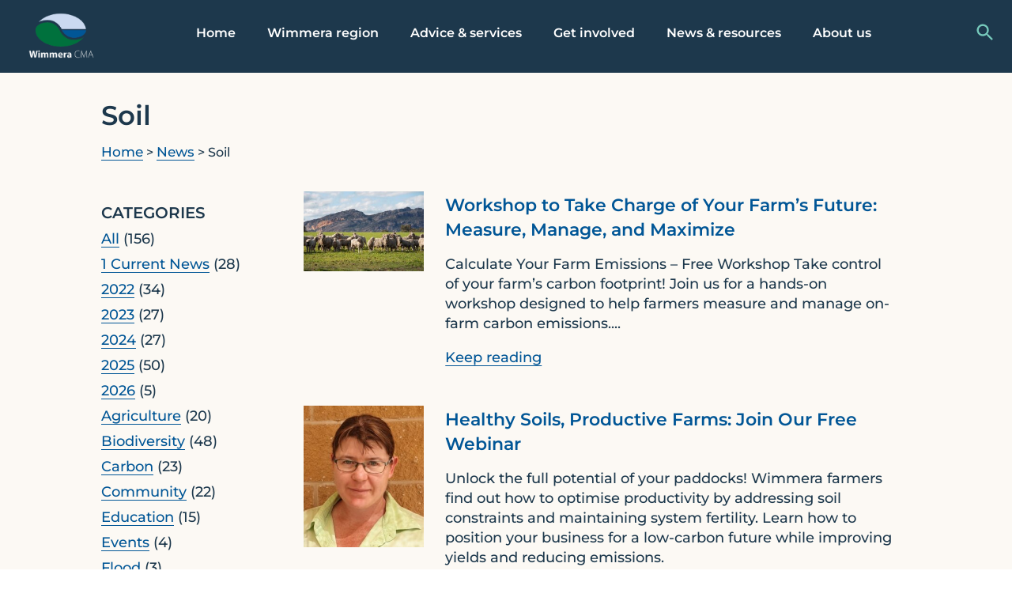

--- FILE ---
content_type: text/html; charset=UTF-8
request_url: https://wcma.vic.gov.au/category/soil/
body_size: 11496
content:
<!DOCTYPE html>
<html lang="en">
    <head>
        <meta charset="UTF-8">
        <meta name="viewport" content="width=device-width, initial-scale=1">
        <title>Wimmera CMA | Workshop to Take Charge of Your Farm’s Future: Measure, Manage, and Maximize</title>
        <link rel="stylesheet" type="text/css" href="https://wcma.vic.gov.au/wp-content/themes/wimmera/style.css">
        <link rel="shortcut icon" href="https://wcma.vic.gov.au/wp-content/themes/wimmera/static/favicon-wimmera.png">
        <link rel="preconnect" href="https://fonts.googleapis.com">
        <link rel="preconnect" href="https://fonts.gstatic.com" crossorigin>
        <link href="https://fonts.googleapis.com/css2?family=Montserrat:ital,wght@0,400;0,700;1,400;1,700&display=swap" rel="stylesheet">
        <meta name="facebook-domain-verification" content="77iu1fb0em87uttue2jnypw02jla0o" />
        <!-- Meta Pixel Code -->
<script>
!function(f,b,e,v,n,t,s)
{if(f.fbq)return;n=f.fbq=function(){n.callMethod?n.callMethod.apply(n,arguments):n.queue.push(arguments)};
if(!f._fbq)f._fbq=n;n.push=n;n.loaded=!0;n.version='2.0';
n.queue=[];t=b.createElement(e);t.async=!0;
t.src=v;s=b.getElementsByTagName(e)[0];
s.parentNode.insertBefore(t,s)}(window, document,'script',
'https://connect.facebook.net/en_US/fbevents.js');
fbq('init', '2106593422864825');
fbq('track', 'PageView');
</script>
<noscript><img height="1" width="1" style="display:none" src="https://www.facebook.com/tr?id=2106593422864825&ev=PageView&noscript=1" /></noscript>
<!-- End Meta Pixel Code -->
        <meta name='robots' content='max-image-preview:large' />
<link rel='dns-prefetch' href='//use.fontawesome.com' />
<link rel="alternate" type="application/rss+xml" title="Wimmera CMA &raquo; Soil Category Feed" href="https://wcma.vic.gov.au/category/soil/feed/" />
<style id='wp-img-auto-sizes-contain-inline-css' type='text/css'>
img:is([sizes=auto i],[sizes^="auto," i]){contain-intrinsic-size:3000px 1500px}
/*# sourceURL=wp-img-auto-sizes-contain-inline-css */
</style>
<style id='ugb-dep-native-global-style-css-nodep-inline-css' type='text/css'>
body .has-stk-global-color-36203-color{color:#d98a6c !important;}body .has-stk-global-color-36203-background-color{background-color:#d98a6c !important;}body .has-stk-global-color-82015-color{color:#1d384c !important;}body .has-stk-global-color-82015-background-color{background-color:#1d384c !important;}body .has-stk-global-color-83822-color{color:#726961 !important;}body .has-stk-global-color-83822-background-color{background-color:#726961 !important;}body .has-stk-global-color-83807-color{color:#77cabc !important;}body .has-stk-global-color-83807-background-color{background-color:#77cabc !important;}body .has-stk-global-color-31372-color{color:#b8bc4c !important;}body .has-stk-global-color-31372-background-color{background-color:#b8bc4c !important;}body .has-stk-global-color-73216-color{color:#f8b811 !important;}body .has-stk-global-color-73216-background-color{background-color:#f8b811 !important;}body .has-stk-global-color-92758-color{color:#f4f2f2 !important;}body .has-stk-global-color-92758-background-color{background-color:#f4f2f2 !important;}body .has-stk-global-color-91962-color{color:#fcf9f4 !important;}body .has-stk-global-color-91962-background-color{background-color:#fcf9f4 !important;}body .has-stk-global-color-23067-color{color:#ffffff !important;}body .has-stk-global-color-23067-background-color{background-color:#ffffff !important;}body .has-stk-global-color-79577-color{color:#c4e4df !important;}body .has-stk-global-color-79577-background-color{background-color:#c4e4df !important;}
/*# sourceURL=ugb-dep-native-global-style-css-nodep-inline-css */
</style>
<style id='wp-emoji-styles-inline-css' type='text/css'>

	img.wp-smiley, img.emoji {
		display: inline !important;
		border: none !important;
		box-shadow: none !important;
		height: 1em !important;
		width: 1em !important;
		margin: 0 0.07em !important;
		vertical-align: -0.1em !important;
		background: none !important;
		padding: 0 !important;
	}
/*# sourceURL=wp-emoji-styles-inline-css */
</style>
<link rel='stylesheet' id='wp-block-library-css' href='https://wcma.vic.gov.au/wp-includes/css/dist/block-library/style.min.css?ver=6.9' type='text/css' media='all' />
<style id='global-styles-inline-css' type='text/css'>
:root{--wp--preset--aspect-ratio--square: 1;--wp--preset--aspect-ratio--4-3: 4/3;--wp--preset--aspect-ratio--3-4: 3/4;--wp--preset--aspect-ratio--3-2: 3/2;--wp--preset--aspect-ratio--2-3: 2/3;--wp--preset--aspect-ratio--16-9: 16/9;--wp--preset--aspect-ratio--9-16: 9/16;--wp--preset--color--black: #000000;--wp--preset--color--cyan-bluish-gray: #abb8c3;--wp--preset--color--white: #ffffff;--wp--preset--color--pale-pink: #f78da7;--wp--preset--color--vivid-red: #cf2e2e;--wp--preset--color--luminous-vivid-orange: #ff6900;--wp--preset--color--luminous-vivid-amber: #fcb900;--wp--preset--color--light-green-cyan: #7bdcb5;--wp--preset--color--vivid-green-cyan: #00d084;--wp--preset--color--pale-cyan-blue: #8ed1fc;--wp--preset--color--vivid-cyan-blue: #0693e3;--wp--preset--color--vivid-purple: #9b51e0;--wp--preset--color--kb-palette-1: #888888;--wp--preset--gradient--vivid-cyan-blue-to-vivid-purple: linear-gradient(135deg,rgb(6,147,227) 0%,rgb(155,81,224) 100%);--wp--preset--gradient--light-green-cyan-to-vivid-green-cyan: linear-gradient(135deg,rgb(122,220,180) 0%,rgb(0,208,130) 100%);--wp--preset--gradient--luminous-vivid-amber-to-luminous-vivid-orange: linear-gradient(135deg,rgb(252,185,0) 0%,rgb(255,105,0) 100%);--wp--preset--gradient--luminous-vivid-orange-to-vivid-red: linear-gradient(135deg,rgb(255,105,0) 0%,rgb(207,46,46) 100%);--wp--preset--gradient--very-light-gray-to-cyan-bluish-gray: linear-gradient(135deg,rgb(238,238,238) 0%,rgb(169,184,195) 100%);--wp--preset--gradient--cool-to-warm-spectrum: linear-gradient(135deg,rgb(74,234,220) 0%,rgb(151,120,209) 20%,rgb(207,42,186) 40%,rgb(238,44,130) 60%,rgb(251,105,98) 80%,rgb(254,248,76) 100%);--wp--preset--gradient--blush-light-purple: linear-gradient(135deg,rgb(255,206,236) 0%,rgb(152,150,240) 100%);--wp--preset--gradient--blush-bordeaux: linear-gradient(135deg,rgb(254,205,165) 0%,rgb(254,45,45) 50%,rgb(107,0,62) 100%);--wp--preset--gradient--luminous-dusk: linear-gradient(135deg,rgb(255,203,112) 0%,rgb(199,81,192) 50%,rgb(65,88,208) 100%);--wp--preset--gradient--pale-ocean: linear-gradient(135deg,rgb(255,245,203) 0%,rgb(182,227,212) 50%,rgb(51,167,181) 100%);--wp--preset--gradient--electric-grass: linear-gradient(135deg,rgb(202,248,128) 0%,rgb(113,206,126) 100%);--wp--preset--gradient--midnight: linear-gradient(135deg,rgb(2,3,129) 0%,rgb(40,116,252) 100%);--wp--preset--font-size--small: 13px;--wp--preset--font-size--medium: 20px;--wp--preset--font-size--large: 36px;--wp--preset--font-size--x-large: 42px;--wp--preset--spacing--20: 0.44rem;--wp--preset--spacing--30: 0.67rem;--wp--preset--spacing--40: 1rem;--wp--preset--spacing--50: 1.5rem;--wp--preset--spacing--60: 2.25rem;--wp--preset--spacing--70: 3.38rem;--wp--preset--spacing--80: 5.06rem;--wp--preset--shadow--natural: 6px 6px 9px rgba(0, 0, 0, 0.2);--wp--preset--shadow--deep: 12px 12px 50px rgba(0, 0, 0, 0.4);--wp--preset--shadow--sharp: 6px 6px 0px rgba(0, 0, 0, 0.2);--wp--preset--shadow--outlined: 6px 6px 0px -3px rgb(255, 255, 255), 6px 6px rgb(0, 0, 0);--wp--preset--shadow--crisp: 6px 6px 0px rgb(0, 0, 0);}:where(.is-layout-flex){gap: 0.5em;}:where(.is-layout-grid){gap: 0.5em;}body .is-layout-flex{display: flex;}.is-layout-flex{flex-wrap: wrap;align-items: center;}.is-layout-flex > :is(*, div){margin: 0;}body .is-layout-grid{display: grid;}.is-layout-grid > :is(*, div){margin: 0;}:where(.wp-block-columns.is-layout-flex){gap: 2em;}:where(.wp-block-columns.is-layout-grid){gap: 2em;}:where(.wp-block-post-template.is-layout-flex){gap: 1.25em;}:where(.wp-block-post-template.is-layout-grid){gap: 1.25em;}.has-black-color{color: var(--wp--preset--color--black) !important;}.has-cyan-bluish-gray-color{color: var(--wp--preset--color--cyan-bluish-gray) !important;}.has-white-color{color: var(--wp--preset--color--white) !important;}.has-pale-pink-color{color: var(--wp--preset--color--pale-pink) !important;}.has-vivid-red-color{color: var(--wp--preset--color--vivid-red) !important;}.has-luminous-vivid-orange-color{color: var(--wp--preset--color--luminous-vivid-orange) !important;}.has-luminous-vivid-amber-color{color: var(--wp--preset--color--luminous-vivid-amber) !important;}.has-light-green-cyan-color{color: var(--wp--preset--color--light-green-cyan) !important;}.has-vivid-green-cyan-color{color: var(--wp--preset--color--vivid-green-cyan) !important;}.has-pale-cyan-blue-color{color: var(--wp--preset--color--pale-cyan-blue) !important;}.has-vivid-cyan-blue-color{color: var(--wp--preset--color--vivid-cyan-blue) !important;}.has-vivid-purple-color{color: var(--wp--preset--color--vivid-purple) !important;}.has-black-background-color{background-color: var(--wp--preset--color--black) !important;}.has-cyan-bluish-gray-background-color{background-color: var(--wp--preset--color--cyan-bluish-gray) !important;}.has-white-background-color{background-color: var(--wp--preset--color--white) !important;}.has-pale-pink-background-color{background-color: var(--wp--preset--color--pale-pink) !important;}.has-vivid-red-background-color{background-color: var(--wp--preset--color--vivid-red) !important;}.has-luminous-vivid-orange-background-color{background-color: var(--wp--preset--color--luminous-vivid-orange) !important;}.has-luminous-vivid-amber-background-color{background-color: var(--wp--preset--color--luminous-vivid-amber) !important;}.has-light-green-cyan-background-color{background-color: var(--wp--preset--color--light-green-cyan) !important;}.has-vivid-green-cyan-background-color{background-color: var(--wp--preset--color--vivid-green-cyan) !important;}.has-pale-cyan-blue-background-color{background-color: var(--wp--preset--color--pale-cyan-blue) !important;}.has-vivid-cyan-blue-background-color{background-color: var(--wp--preset--color--vivid-cyan-blue) !important;}.has-vivid-purple-background-color{background-color: var(--wp--preset--color--vivid-purple) !important;}.has-black-border-color{border-color: var(--wp--preset--color--black) !important;}.has-cyan-bluish-gray-border-color{border-color: var(--wp--preset--color--cyan-bluish-gray) !important;}.has-white-border-color{border-color: var(--wp--preset--color--white) !important;}.has-pale-pink-border-color{border-color: var(--wp--preset--color--pale-pink) !important;}.has-vivid-red-border-color{border-color: var(--wp--preset--color--vivid-red) !important;}.has-luminous-vivid-orange-border-color{border-color: var(--wp--preset--color--luminous-vivid-orange) !important;}.has-luminous-vivid-amber-border-color{border-color: var(--wp--preset--color--luminous-vivid-amber) !important;}.has-light-green-cyan-border-color{border-color: var(--wp--preset--color--light-green-cyan) !important;}.has-vivid-green-cyan-border-color{border-color: var(--wp--preset--color--vivid-green-cyan) !important;}.has-pale-cyan-blue-border-color{border-color: var(--wp--preset--color--pale-cyan-blue) !important;}.has-vivid-cyan-blue-border-color{border-color: var(--wp--preset--color--vivid-cyan-blue) !important;}.has-vivid-purple-border-color{border-color: var(--wp--preset--color--vivid-purple) !important;}.has-vivid-cyan-blue-to-vivid-purple-gradient-background{background: var(--wp--preset--gradient--vivid-cyan-blue-to-vivid-purple) !important;}.has-light-green-cyan-to-vivid-green-cyan-gradient-background{background: var(--wp--preset--gradient--light-green-cyan-to-vivid-green-cyan) !important;}.has-luminous-vivid-amber-to-luminous-vivid-orange-gradient-background{background: var(--wp--preset--gradient--luminous-vivid-amber-to-luminous-vivid-orange) !important;}.has-luminous-vivid-orange-to-vivid-red-gradient-background{background: var(--wp--preset--gradient--luminous-vivid-orange-to-vivid-red) !important;}.has-very-light-gray-to-cyan-bluish-gray-gradient-background{background: var(--wp--preset--gradient--very-light-gray-to-cyan-bluish-gray) !important;}.has-cool-to-warm-spectrum-gradient-background{background: var(--wp--preset--gradient--cool-to-warm-spectrum) !important;}.has-blush-light-purple-gradient-background{background: var(--wp--preset--gradient--blush-light-purple) !important;}.has-blush-bordeaux-gradient-background{background: var(--wp--preset--gradient--blush-bordeaux) !important;}.has-luminous-dusk-gradient-background{background: var(--wp--preset--gradient--luminous-dusk) !important;}.has-pale-ocean-gradient-background{background: var(--wp--preset--gradient--pale-ocean) !important;}.has-electric-grass-gradient-background{background: var(--wp--preset--gradient--electric-grass) !important;}.has-midnight-gradient-background{background: var(--wp--preset--gradient--midnight) !important;}.has-small-font-size{font-size: var(--wp--preset--font-size--small) !important;}.has-medium-font-size{font-size: var(--wp--preset--font-size--medium) !important;}.has-large-font-size{font-size: var(--wp--preset--font-size--large) !important;}.has-x-large-font-size{font-size: var(--wp--preset--font-size--x-large) !important;}
/*# sourceURL=global-styles-inline-css */
</style>

<style id='classic-theme-styles-inline-css' type='text/css'>
/*! This file is auto-generated */
.wp-block-button__link{color:#fff;background-color:#32373c;border-radius:9999px;box-shadow:none;text-decoration:none;padding:calc(.667em + 2px) calc(1.333em + 2px);font-size:1.125em}.wp-block-file__button{background:#32373c;color:#fff;text-decoration:none}
/*# sourceURL=/wp-includes/css/classic-themes.min.css */
</style>
<style id='font-awesome-svg-styles-default-inline-css' type='text/css'>
.svg-inline--fa {
  display: inline-block;
  height: 1em;
  overflow: visible;
  vertical-align: -.125em;
}
/*# sourceURL=font-awesome-svg-styles-default-inline-css */
</style>
<link rel='stylesheet' id='font-awesome-svg-styles-css' href='https://wcma.vic.gov.au/wp-content/uploads/font-awesome/v5.15.4/css/svg-with-js.css' type='text/css' media='all' />
<style id='font-awesome-svg-styles-inline-css' type='text/css'>
   .wp-block-font-awesome-icon svg::before,
   .wp-rich-text-font-awesome-icon svg::before {content: unset;}
/*# sourceURL=font-awesome-svg-styles-inline-css */
</style>
<link rel='stylesheet' id='font-awesome-official-css' href='https://use.fontawesome.com/releases/v5.15.4/css/all.css' type='text/css' media='all' integrity="sha384-DyZ88mC6Up2uqS4h/KRgHuoeGwBcD4Ng9SiP4dIRy0EXTlnuz47vAwmeGwVChigm" crossorigin="anonymous" />
<link rel='stylesheet' id='kadence-blocks-spacer-css' href='https://wcma.vic.gov.au/wp-content/plugins/kadence-blocks/dist/style-blocks-spacer.css?ver=3.5.32' type='text/css' media='all' />
<style id='kadence-blocks-global-variables-inline-css' type='text/css'>
:root {--global-kb-font-size-sm:clamp(0.8rem, 0.73rem + 0.217vw, 0.9rem);--global-kb-font-size-md:clamp(1.1rem, 0.995rem + 0.326vw, 1.25rem);--global-kb-font-size-lg:clamp(1.75rem, 1.576rem + 0.543vw, 2rem);--global-kb-font-size-xl:clamp(2.25rem, 1.728rem + 1.63vw, 3rem);--global-kb-font-size-xxl:clamp(2.5rem, 1.456rem + 3.26vw, 4rem);--global-kb-font-size-xxxl:clamp(2.75rem, 0.489rem + 7.065vw, 6rem);}:root {--global-palette1: #3182CE;--global-palette2: #2B6CB0;--global-palette3: #1A202C;--global-palette4: #2D3748;--global-palette5: #4A5568;--global-palette6: #718096;--global-palette7: #EDF2F7;--global-palette8: #F7FAFC;--global-palette9: #ffffff;}
/*# sourceURL=kadence-blocks-global-variables-inline-css */
</style>
<style id='kadence_blocks_css-inline-css' type='text/css'>
.wp-block-kadence-spacer.kt-block-spacer-7319_b2722d-06 .kt-block-spacer{height:250px;}.wp-block-kadence-spacer.kt-block-spacer-7319_b2722d-06 .kt-divider{width:80%;}.wp-block-kadence-spacer.kt-block-spacer-7319_de7f5b-ce .kt-divider{border-top-width:3px;height:1px;border-top-color:#abb8c3;width:80%;}
/*# sourceURL=kadence_blocks_css-inline-css */
</style>
<link rel='stylesheet' id='font-awesome-official-v4shim-css' href='https://use.fontawesome.com/releases/v5.15.4/css/v4-shims.css' type='text/css' media='all' integrity="sha384-Vq76wejb3QJM4nDatBa5rUOve+9gkegsjCebvV/9fvXlGWo4HCMR4cJZjjcF6Viv" crossorigin="anonymous" />
<style id='font-awesome-official-v4shim-inline-css' type='text/css'>
@font-face {
font-family: "FontAwesome";
font-display: block;
src: url("https://use.fontawesome.com/releases/v5.15.4/webfonts/fa-brands-400.eot"),
		url("https://use.fontawesome.com/releases/v5.15.4/webfonts/fa-brands-400.eot?#iefix") format("embedded-opentype"),
		url("https://use.fontawesome.com/releases/v5.15.4/webfonts/fa-brands-400.woff2") format("woff2"),
		url("https://use.fontawesome.com/releases/v5.15.4/webfonts/fa-brands-400.woff") format("woff"),
		url("https://use.fontawesome.com/releases/v5.15.4/webfonts/fa-brands-400.ttf") format("truetype"),
		url("https://use.fontawesome.com/releases/v5.15.4/webfonts/fa-brands-400.svg#fontawesome") format("svg");
}

@font-face {
font-family: "FontAwesome";
font-display: block;
src: url("https://use.fontawesome.com/releases/v5.15.4/webfonts/fa-solid-900.eot"),
		url("https://use.fontawesome.com/releases/v5.15.4/webfonts/fa-solid-900.eot?#iefix") format("embedded-opentype"),
		url("https://use.fontawesome.com/releases/v5.15.4/webfonts/fa-solid-900.woff2") format("woff2"),
		url("https://use.fontawesome.com/releases/v5.15.4/webfonts/fa-solid-900.woff") format("woff"),
		url("https://use.fontawesome.com/releases/v5.15.4/webfonts/fa-solid-900.ttf") format("truetype"),
		url("https://use.fontawesome.com/releases/v5.15.4/webfonts/fa-solid-900.svg#fontawesome") format("svg");
}

@font-face {
font-family: "FontAwesome";
font-display: block;
src: url("https://use.fontawesome.com/releases/v5.15.4/webfonts/fa-regular-400.eot"),
		url("https://use.fontawesome.com/releases/v5.15.4/webfonts/fa-regular-400.eot?#iefix") format("embedded-opentype"),
		url("https://use.fontawesome.com/releases/v5.15.4/webfonts/fa-regular-400.woff2") format("woff2"),
		url("https://use.fontawesome.com/releases/v5.15.4/webfonts/fa-regular-400.woff") format("woff"),
		url("https://use.fontawesome.com/releases/v5.15.4/webfonts/fa-regular-400.ttf") format("truetype"),
		url("https://use.fontawesome.com/releases/v5.15.4/webfonts/fa-regular-400.svg#fontawesome") format("svg");
unicode-range: U+F004-F005,U+F007,U+F017,U+F022,U+F024,U+F02E,U+F03E,U+F044,U+F057-F059,U+F06E,U+F070,U+F075,U+F07B-F07C,U+F080,U+F086,U+F089,U+F094,U+F09D,U+F0A0,U+F0A4-F0A7,U+F0C5,U+F0C7-F0C8,U+F0E0,U+F0EB,U+F0F3,U+F0F8,U+F0FE,U+F111,U+F118-F11A,U+F11C,U+F133,U+F144,U+F146,U+F14A,U+F14D-F14E,U+F150-F152,U+F15B-F15C,U+F164-F165,U+F185-F186,U+F191-F192,U+F1AD,U+F1C1-F1C9,U+F1CD,U+F1D8,U+F1E3,U+F1EA,U+F1F6,U+F1F9,U+F20A,U+F247-F249,U+F24D,U+F254-F25B,U+F25D,U+F267,U+F271-F274,U+F279,U+F28B,U+F28D,U+F2B5-F2B6,U+F2B9,U+F2BB,U+F2BD,U+F2C1-F2C2,U+F2D0,U+F2D2,U+F2DC,U+F2ED,U+F328,U+F358-F35B,U+F3A5,U+F3D1,U+F410,U+F4AD;
}
/*# sourceURL=font-awesome-official-v4shim-inline-css */
</style>
<style id="kadence_blocks_palette_css">:root .has-kb-palette-1-color{color:#888888}:root .has-kb-palette-1-background-color{background-color:#888888}</style><script type="text/javascript" src="https://wcma.vic.gov.au/wp-includes/js/jquery/jquery.min.js?ver=3.7.1" id="jquery-core-js"></script>
<script type="text/javascript" src="https://wcma.vic.gov.au/wp-includes/js/jquery/jquery-migrate.min.js?ver=3.4.1" id="jquery-migrate-js"></script>
<link rel="https://api.w.org/" href="https://wcma.vic.gov.au/wp-json/" /><link rel="alternate" title="JSON" type="application/json" href="https://wcma.vic.gov.au/wp-json/wp/v2/categories/120" /><link rel="EditURI" type="application/rsd+xml" title="RSD" href="https://wcma.vic.gov.au/xmlrpc.php?rsd" />
<meta name="generator" content="WordPress 6.9" />
    </head>
    <!-- Google tag (gtag.js) -->
    <script async src="https://www.googletagmanager.com/gtag/js?id=G-9NM1QTKVD6"></script>
    <script>
      window.dataLayer = window.dataLayer || [];
      function gtag(){dataLayer.push(arguments);}
      gtag('js', new Date());

      gtag('config', 'G-9NM1QTKVD6');
    </script>
        <body class="archive category category-soil category-120 wp-theme-wimmera">
        <div id="body-wrap">
            <div id="top">
                <div class="top-logo">
                    <a href="https://wcma.vic.gov.au"><img src="https://wcma.vic.gov.au/wp-content/themes/wimmera/static/logo-wimmera-white.png" alt="Wimmera CMA"></a>
                </div>
                <div class='hamburger' id='hamburger'> Menu</div>
                <div class='main_menu' id='main_menu'><div class="menu-main-menu-container"><ul id="menu-main-menu" class="menu"><li id="menu-item-12" class="menu-item menu-item-type-post_type menu-item-object-page menu-item-home menu-item-12"><a href="https://wcma.vic.gov.au/">Home</a></li>
<li id="menu-item-43" class="menu-item menu-item-type-post_type menu-item-object-page menu-item-has-children menu-item-43"><a href="https://wcma.vic.gov.au/wimmera-region/">Wimmera region</a>
<ul class="sub-menu">
	<li id="menu-item-2393" class="menu-item menu-item-type-post_type menu-item-object-page menu-item-2393"><a href="https://wcma.vic.gov.au/wimmera-region/">Wimmera region</a></li>
	<li id="menu-item-1619" class="menu-item menu-item-type-custom menu-item-object-custom menu-item-1619"><a href="https://wcma.vic.gov.au/wimmera-region/#water">Water</a></li>
	<li id="menu-item-1622" class="menu-item menu-item-type-custom menu-item-object-custom menu-item-1622"><a href="https://wcma.vic.gov.au/wimmera-region/#land">Land</a></li>
	<li id="menu-item-1621" class="menu-item menu-item-type-custom menu-item-object-custom menu-item-1621"><a href="https://wcma.vic.gov.au/wimmera-region/#biodiversity">Biodiversity</a></li>
	<li id="menu-item-1620" class="menu-item menu-item-type-custom menu-item-object-custom menu-item-1620"><a href="https://wcma.vic.gov.au/wimmera-region/#community">Community</a></li>
	<li id="menu-item-5029" class="menu-item menu-item-type-post_type menu-item-object-page menu-item-5029"><a href="https://wcma.vic.gov.au/about-us/partners/">Traditional Owners</a></li>
	<li id="menu-item-6354" class="menu-item menu-item-type-custom menu-item-object-custom menu-item-6354"><a href="https://wimmera.rcs.vic.gov.au/">Regional Catchment Strategy</a></li>
</ul>
</li>
<li id="menu-item-2400" class="menu-item menu-item-type-post_type menu-item-object-page menu-item-has-children menu-item-2400"><a href="https://wcma.vic.gov.au/advice-and-services/">Advice &#038; services</a>
<ul class="sub-menu">
	<li id="menu-item-2403" class="menu-item menu-item-type-custom menu-item-object-custom menu-item-2403"><a href="https://wcma.vic.gov.au/advice-and-services/">Advice &#038; services</a></li>
	<li id="menu-item-1321" class="menu-item menu-item-type-post_type menu-item-object-page menu-item-1321"><a href="https://wcma.vic.gov.au/advice-and-services/floodplain-management/">Floodplain management</a></li>
	<li id="menu-item-1320" class="menu-item menu-item-type-post_type menu-item-object-page menu-item-1320"><a href="https://wcma.vic.gov.au/advice-and-services/flood-advice/">Flood advice</a></li>
	<li id="menu-item-5617" class="menu-item menu-item-type-post_type menu-item-object-page menu-item-5617"><a href="https://wcma.vic.gov.au/advice-and-services/flood-advice/flood-advice-form/">Online Flood Advice Form</a></li>
	<li id="menu-item-1323" class="menu-item menu-item-type-post_type menu-item-object-page menu-item-1323"><a href="https://wcma.vic.gov.au/advice-and-services/works-on-waterways/">Works on waterways</a></li>
	<li id="menu-item-1330" class="menu-item menu-item-type-custom menu-item-object-custom menu-item-1330"><a href="https://wcma.pozi.com/#/x%5B142.16000%5D/y%5B-36.50961%5D/z%5B9%5D/">Wimmera catchment map</a></li>
	<li id="menu-item-1322" class="menu-item menu-item-type-post_type menu-item-object-page menu-item-1322"><a href="https://wcma.vic.gov.au/advice-and-services/environmental-water-releases/">Environmental water releases</a></li>
	<li id="menu-item-1324" class="menu-item menu-item-type-post_type menu-item-object-page menu-item-1324"><a href="https://wcma.vic.gov.au/advice-and-services/river-flows-map/">River flows map</a></li>
	<li id="menu-item-6656" class="menu-item menu-item-type-custom menu-item-object-custom menu-item-6656"><a href="https://wcma.vic.gov.au/soil-moisture-probe-portal/">Soil moisture probe portal</a></li>
</ul>
</li>
<li id="menu-item-41" class="menu-item menu-item-type-post_type menu-item-object-page menu-item-has-children menu-item-41"><a href="https://wcma.vic.gov.au/get-involved/">Get involved</a>
<ul class="sub-menu">
	<li id="menu-item-2662" class="menu-item menu-item-type-post_type menu-item-object-page menu-item-2662"><a href="https://wcma.vic.gov.au/get-involved/">Get involved</a></li>
	<li id="menu-item-1329" class="menu-item menu-item-type-post_type menu-item-object-page menu-item-1329"><a href="https://wcma.vic.gov.au/get-involved/tenders-eoi-grants/">EOIs, tenders &#038; grants</a></li>
	<li id="menu-item-5373" class="menu-item menu-item-type-post_type menu-item-object-page menu-item-5373"><a href="https://wcma.vic.gov.au/about-us/people-careers/">People &#038; careers</a></li>
	<li id="menu-item-2413" class="menu-item menu-item-type-custom menu-item-object-custom menu-item-2413"><a href="https://wcma.vic.gov.au/get-involved/#landcare">Landcare</a></li>
	<li id="menu-item-2414" class="menu-item menu-item-type-custom menu-item-object-custom menu-item-2414"><a href="https://wcma.vic.gov.au/get-involved/#education">Waterwatch</a></li>
	<li id="menu-item-2415" class="menu-item menu-item-type-custom menu-item-object-custom menu-item-2415"><a href="https://wcma.vic.gov.au/get-involved/#flood-monitoring">Flood monitoring</a></li>
	<li id="menu-item-3460" class="menu-item menu-item-type-post_type menu-item-object-page menu-item-3460"><a href="https://wcma.vic.gov.au/about-us/partners/">Traditional Owners and partners</a></li>
	<li id="menu-item-2959" class="menu-item menu-item-type-post_type menu-item-object-page menu-item-2959"><a href="https://wcma.vic.gov.au/get-involved/education/">Education</a></li>
</ul>
</li>
<li id="menu-item-3650" class="menu-item menu-item-type-custom menu-item-object-custom menu-item-has-children menu-item-3650"><a href="https://wcma.vic.gov.au/category/news/">News &#038; resources</a>
<ul class="sub-menu">
	<li id="menu-item-2275" class="menu-item menu-item-type-post_type menu-item-object-page menu-item-2275"><a href="https://wcma.vic.gov.au/publications-resources/">Publications &#038; reports</a></li>
	<li id="menu-item-3651" class="menu-item menu-item-type-custom menu-item-object-custom menu-item-3651"><a href="https://wcma.vic.gov.au/category/news/">News</a></li>
	<li id="menu-item-2745" class="menu-item menu-item-type-custom menu-item-object-custom menu-item-2745"><a href="https://wcma.vic.gov.au/category/webinar/">Webinars</a></li>
	<li id="menu-item-2744" class="menu-item menu-item-type-custom menu-item-object-custom menu-item-2744"><a href="https://wcma.vic.gov.au/category/podcast/">Podcasts</a></li>
	<li id="menu-item-6017" class="menu-item menu-item-type-custom menu-item-object-custom menu-item-6017"><a href="https://wcma.vic.gov.au/category/Projects/">Projects</a></li>
	<li id="menu-item-5016" class="menu-item menu-item-type-custom menu-item-object-custom menu-item-5016"><a href="https://www.facebook.com/WimmeraCMA">Facebook</a></li>
	<li id="menu-item-5017" class="menu-item menu-item-type-custom menu-item-object-custom menu-item-5017"><a href="https://www.instagram.com/wimmeracma/">Instagram</a></li>
</ul>
</li>
<li id="menu-item-13" class="menu-item menu-item-type-post_type menu-item-object-page menu-item-has-children menu-item-13"><a href="https://wcma.vic.gov.au/about-us/">About us</a>
<ul class="sub-menu">
	<li id="menu-item-2396" class="menu-item menu-item-type-post_type menu-item-object-page menu-item-2396"><a href="https://wcma.vic.gov.au/about-us/">About us</a></li>
	<li id="menu-item-1328" class="menu-item menu-item-type-post_type menu-item-object-page menu-item-1328"><a href="https://wcma.vic.gov.au/about-us/people-careers/">People &#038; careers</a></li>
	<li id="menu-item-1327" class="menu-item menu-item-type-post_type menu-item-object-page menu-item-1327"><a href="https://wcma.vic.gov.au/about-us/board-governance/">Board &#038; governance</a></li>
	<li id="menu-item-1334" class="menu-item menu-item-type-custom menu-item-object-custom menu-item-1334"><a href="https://wcma.vic.gov.au/publications-resources/#tab-annualreports">Annual reports</a></li>
	<li id="menu-item-2709" class="menu-item menu-item-type-post_type menu-item-object-page menu-item-2709"><a href="https://wcma.vic.gov.au/about-us/partners/">Our partners</a></li>
	<li id="menu-item-28" class="menu-item menu-item-type-post_type menu-item-object-page menu-item-28"><a href="https://wcma.vic.gov.au/about-us/contact/">Contact</a></li>
</ul>
</li>
</ul></div></div>
                <div id="search_open_close" class="search_open_close"></div>
                <div id="search">
                    <form id="search_form" class="search_form" action="https://wcma.vic.gov.au">
                      <input type="text" name="s" id="s" placeholder="Search..." />
                      <button type="submit" class="search_button"></button>
                    </form>
                </div>
                <script src='https://wcma.vic.gov.au/wp-content/themes/wimmera/static/menu.js'></script>
                <script src='https://wcma.vic.gov.au/wp-content/themes/wimmera/static/search.js'></script>
            </div>
            <div class="clearfix">
                <div class="col-full">
                    <div id="content" class="news-content">
                        <div class="page-title">
                                                        <h1>Soil</h1>
                        </div>
                        <div class="breadcrumb clearfix">
                            <ul class="page-breadcrumb">
                                <li><a href="https://wcma.vic.gov.au/">Home</a>&nbsp;&gt;&nbsp;</li><li><a href="https://wcma.vic.gov.au/news/">News</a>&nbsp;&gt;&nbsp;</li><li>Soil</li>                            </ul>
                        </div>
                    </div>
                </div>
                <div class="col-full clearfix">
                    <div class="col-left">
                                                                          <div class="news-menu">
                    <h3>CATEGORIES</h3>
                    <ul>
                                                <li><a href="https://wcma.vic.gov.au/news/">All</a> (156)</li>
                        	<li class="cat-item cat-item-1"><a href="https://wcma.vic.gov.au/category/news/">1 Current News</a> (28)
</li>
	<li class="cat-item cat-item-115"><a href="https://wcma.vic.gov.au/category/2022/">2022</a> (34)
</li>
	<li class="cat-item cat-item-123"><a href="https://wcma.vic.gov.au/category/2023/">2023</a> (27)
</li>
	<li class="cat-item cat-item-151"><a href="https://wcma.vic.gov.au/category/2024/">2024</a> (27)
</li>
	<li class="cat-item cat-item-167"><a href="https://wcma.vic.gov.au/category/2025/">2025</a> (50)
</li>
	<li class="cat-item cat-item-171"><a href="https://wcma.vic.gov.au/category/2026/">2026</a> (5)
</li>
	<li class="cat-item cat-item-169"><a href="https://wcma.vic.gov.au/category/agriculture/">Agriculture</a> (20)
</li>
	<li class="cat-item cat-item-70"><a href="https://wcma.vic.gov.au/category/biodiversity/">Biodiversity</a> (48)
</li>
	<li class="cat-item cat-item-170"><a href="https://wcma.vic.gov.au/category/carbon/">Carbon</a> (23)
</li>
	<li class="cat-item cat-item-71"><a href="https://wcma.vic.gov.au/category/community/">Community</a> (22)
</li>
	<li class="cat-item cat-item-79"><a href="https://wcma.vic.gov.au/category/education/">Education</a> (15)
</li>
	<li class="cat-item cat-item-74"><a href="https://wcma.vic.gov.au/category/events/">Events</a> (4)
</li>
	<li class="cat-item cat-item-117"><a href="https://wcma.vic.gov.au/category/flood/">Flood</a> (3)
</li>
	<li class="cat-item cat-item-132"><a href="https://wcma.vic.gov.au/category/landcare/">Landcare</a> (8)
</li>
	<li class="cat-item cat-item-168"><a href="https://wcma.vic.gov.au/category/newsletters/">Newsletters</a> (2)
</li>
	<li class="cat-item cat-item-75"><a href="https://wcma.vic.gov.au/category/pests/">Pests</a> (1)
</li>
	<li class="cat-item cat-item-77"><a href="https://wcma.vic.gov.au/category/podcast/">Podcast</a> (2)
</li>
	<li class="cat-item cat-item-135"><a href="https://wcma.vic.gov.au/category/position/">Position</a> (1)
</li>
	<li class="cat-item cat-item-153"><a href="https://wcma.vic.gov.au/category/projects/">Projects</a> (8)
</li>
	<li class="cat-item cat-item-120 current-cat"><a aria-current="page" href="https://wcma.vic.gov.au/category/soil/">Soil</a> (35)
</li>
	<li class="cat-item cat-item-119"><a href="https://wcma.vic.gov.au/category/tender/">Tender</a> (1)
</li>
	<li class="cat-item cat-item-147"><a href="https://wcma.vic.gov.au/category/traditional-owners/">Traditional Owners</a> (3)
</li>
	<li class="cat-item cat-item-73"><a href="https://wcma.vic.gov.au/category/water/">Water</a> (48)
</li>
	<li class="cat-item cat-item-161"><a href="https://wcma.vic.gov.au/category/water4environment/">Water for the Environment</a> (18)
</li>
	<li class="cat-item cat-item-78"><a href="https://wcma.vic.gov.au/category/webinar/">Webinar</a> (16)
</li>
 
                    </ul>
                  </div>
                                    </div>
                    <div class="col-right">
                        <div id="content" class="page-content">
                                                                                                                            <div class="news-list">
                                      <div class="news-image">
                                        <img width="300" height="200" src="https://wcma.vic.gov.au/wp-content/uploads/2022/12/curios-sheep-laharum-Medium-300x200.jpg" class="attachment-medium size-medium wp-post-image" alt="" decoding="async" loading="lazy" srcset="https://wcma.vic.gov.au/wp-content/uploads/2022/12/curios-sheep-laharum-Medium-300x200.jpg 300w, https://wcma.vic.gov.au/wp-content/uploads/2022/12/curios-sheep-laharum-Medium-1024x683.jpg 1024w, https://wcma.vic.gov.au/wp-content/uploads/2022/12/curios-sheep-laharum-Medium-768x512.jpg 768w, https://wcma.vic.gov.au/wp-content/uploads/2022/12/curios-sheep-laharum-Medium.jpg 1151w" sizes="auto, (max-width: 300px) 100vw, 300px" />                                      </div>
                                      <div class="news-text">
                                        <h2><a href="https://wcma.vic.gov.au/workshop-to-take-charge-of-your-farms-future-measure-manage-and-maximize/">Workshop to Take Charge of Your Farm’s Future: Measure, Manage, and Maximize</a></h2>
                                                                           
                                        <p>
                                        
Calculate Your Farm Emissions – Free Workshop



Take control of your farm’s carbon footprint!



Join us for a hands-on workshop designed to help farmers measure and manage on-farm carbon emissions....                                        </p>
                                        <p><a class="button" href="https://wcma.vic.gov.au/workshop-to-take-charge-of-your-farms-future-measure-manage-and-maximize/">Keep reading</a></p>
                                      </div>
                                  </div>
                                                                    <div class="news-list">
                                      <div class="news-image">
                                        <img width="253" height="300" src="https://wcma.vic.gov.au/wp-content/uploads/2025/06/Cass-Schefe-253x300.jpg" class="attachment-medium size-medium wp-post-image" alt="" decoding="async" loading="lazy" srcset="https://wcma.vic.gov.au/wp-content/uploads/2025/06/Cass-Schefe-253x300.jpg 253w, https://wcma.vic.gov.au/wp-content/uploads/2025/06/Cass-Schefe.jpg 443w" sizes="auto, (max-width: 253px) 100vw, 253px" />                                      </div>
                                      <div class="news-text">
                                        <h2><a href="https://wcma.vic.gov.au/healthy-soils-productive-farms-join-our-free-webinar/">Healthy Soils, Productive Farms: Join Our Free Webinar</a></h2>
                                                                           
                                        <p>
                                        Unlock the full potential of your paddocks!
Wimmera farmers find out how to optimise productivity by addressing soil constraints and maintaining system fertility. Learn how to position your business for a low-carbon future while improving yields and reducing emissions.                                        </p>
                                        <p><a class="button" href="https://wcma.vic.gov.au/healthy-soils-productive-farms-join-our-free-webinar/">Keep reading</a></p>
                                      </div>
                                  </div>
                                                                    <div class="news-list">
                                      <div class="news-image">
                                        <img width="300" height="200" src="https://wcma.vic.gov.au/wp-content/uploads/2022/03/CMA-Day4-177-300x200.jpg" class="attachment-medium size-medium wp-post-image" alt="" decoding="async" loading="lazy" srcset="https://wcma.vic.gov.au/wp-content/uploads/2022/03/CMA-Day4-177-300x200.jpg 300w, https://wcma.vic.gov.au/wp-content/uploads/2022/03/CMA-Day4-177-1024x684.jpg 1024w, https://wcma.vic.gov.au/wp-content/uploads/2022/03/CMA-Day4-177-768x513.jpg 768w, https://wcma.vic.gov.au/wp-content/uploads/2022/03/CMA-Day4-177-1536x1026.jpg 1536w, https://wcma.vic.gov.au/wp-content/uploads/2022/03/CMA-Day4-177-2048x1368.jpg 2048w" sizes="auto, (max-width: 300px) 100vw, 300px" />                                      </div>
                                      <div class="news-text">
                                        <h2><a href="https://wcma.vic.gov.au/planning-for-profitable-agriculture-in-low-carbon-economy/">Planning for profitable agriculture in low carbon economy</a></h2>
                                                                           
                                        <p>
                                        
Tracking and managing carbon emissions to meet supply and finance requirements will be the focus of a free workshop series for the Wimmera agricultural sector next month.



We are hosting four workshops...                                        </p>
                                        <p><a class="button" href="https://wcma.vic.gov.au/planning-for-profitable-agriculture-in-low-carbon-economy/">Keep reading</a></p>
                                      </div>
                                  </div>
                                                                    <div class="news-list">
                                      <div class="news-image">
                                        <img width="300" height="251" src="https://wcma.vic.gov.au/wp-content/uploads/2025/06/Longerenong-Workshop-Emissions-and-productivity-300x251.png" class="attachment-medium size-medium wp-post-image" alt="" decoding="async" loading="lazy" srcset="https://wcma.vic.gov.au/wp-content/uploads/2025/06/Longerenong-Workshop-Emissions-and-productivity-300x251.png 300w, https://wcma.vic.gov.au/wp-content/uploads/2025/06/Longerenong-Workshop-Emissions-and-productivity-768x644.png 768w, https://wcma.vic.gov.au/wp-content/uploads/2025/06/Longerenong-Workshop-Emissions-and-productivity.png 940w" sizes="auto, (max-width: 300px) 100vw, 300px" />                                      </div>
                                      <div class="news-text">
                                        <h2><a href="https://wcma.vic.gov.au/longerenong-college-workshop-supporting-smarter-soil-management/">Longerenong College Workshop – Supporting Smarter Soil Management</a></h2>
                                                                           
                                        <p>
                                        On-farm greenhouse gas emissions, why advisors should know about them & how you can support your clients                                        </p>
                                        <p><a class="button" href="https://wcma.vic.gov.au/longerenong-college-workshop-supporting-smarter-soil-management/">Keep reading</a></p>
                                      </div>
                                  </div>
                                                                    <div class="news-list">
                                      <div class="news-image">
                                        <img width="300" height="251" src="https://wcma.vic.gov.au/wp-content/uploads/2025/06/Apsley-Workshop-Emissions-and-productivity-300x251.png" class="attachment-medium size-medium wp-post-image" alt="" decoding="async" loading="lazy" srcset="https://wcma.vic.gov.au/wp-content/uploads/2025/06/Apsley-Workshop-Emissions-and-productivity-300x251.png 300w, https://wcma.vic.gov.au/wp-content/uploads/2025/06/Apsley-Workshop-Emissions-and-productivity-768x644.png 768w, https://wcma.vic.gov.au/wp-content/uploads/2025/06/Apsley-Workshop-Emissions-and-productivity.png 940w" sizes="auto, (max-width: 300px) 100vw, 300px" />                                      </div>
                                      <div class="news-text">
                                        <h2><a href="https://wcma.vic.gov.au/apsley-workshop-boosting-soil-health-for-better-farm-performance/">Apsley Workshop – Boosting Soil Health for Better Farm Performance</a></h2>
                                                                           
                                        <p>
                                        Emissions and productivity:  What farmers 
need to know with Cam Nicholson
                                        </p>
                                        <p><a class="button" href="https://wcma.vic.gov.au/apsley-workshop-boosting-soil-health-for-better-farm-performance/">Keep reading</a></p>
                                      </div>
                                  </div>
                                                                    <div class="news-list">
                                      <div class="news-image">
                                        <img width="300" height="251" src="https://wcma.vic.gov.au/wp-content/uploads/2025/06/Horsham-Workshop-Emissions-and-Productivity-300x251.png" class="attachment-medium size-medium wp-post-image" alt="" decoding="async" loading="lazy" srcset="https://wcma.vic.gov.au/wp-content/uploads/2025/06/Horsham-Workshop-Emissions-and-Productivity-300x251.png 300w, https://wcma.vic.gov.au/wp-content/uploads/2025/06/Horsham-Workshop-Emissions-and-Productivity-768x644.png 768w, https://wcma.vic.gov.au/wp-content/uploads/2025/06/Horsham-Workshop-Emissions-and-Productivity.png 940w" sizes="auto, (max-width: 300px) 100vw, 300px" />                                      </div>
                                      <div class="news-text">
                                        <h2><a href="https://wcma.vic.gov.au/horsham-workshop-turning-soil-insights-into-action/">Horsham Workshop – Turning Soil Insights into Action</a></h2>
                                                                           
                                        <p>
                                        So you know your emissions number, now what? - Dr Cass Schefe                                        </p>
                                        <p><a class="button" href="https://wcma.vic.gov.au/horsham-workshop-turning-soil-insights-into-action/">Keep reading</a></p>
                                      </div>
                                  </div>
                                                                    <div class="news-list">
                                      <div class="news-image">
                                        <img width="300" height="251" src="https://wcma.vic.gov.au/wp-content/uploads/2025/06/Kaniva-Workshop-Emissions-and-productivity-300x251.png" class="attachment-medium size-medium wp-post-image" alt="" decoding="async" loading="lazy" srcset="https://wcma.vic.gov.au/wp-content/uploads/2025/06/Kaniva-Workshop-Emissions-and-productivity-300x251.png 300w, https://wcma.vic.gov.au/wp-content/uploads/2025/06/Kaniva-Workshop-Emissions-and-productivity-768x644.png 768w, https://wcma.vic.gov.au/wp-content/uploads/2025/06/Kaniva-Workshop-Emissions-and-productivity.png 940w" sizes="auto, (max-width: 300px) 100vw, 300px" />                                      </div>
                                      <div class="news-text">
                                        <h2><a href="https://wcma.vic.gov.au/kaniva-workshop-soil-health-productivity-for-the-future/">Kaniva Workshop – Soil Health &amp; Productivity for the Future</a></h2>
                                                                           
                                        <p>
                                        Emissions and productivity: What farmers need to know with Dr Cass Schefe                                        </p>
                                        <p><a class="button" href="https://wcma.vic.gov.au/kaniva-workshop-soil-health-productivity-for-the-future/">Keep reading</a></p>
                                      </div>
                                  </div>
                                                                    <div class="news-list">
                                      <div class="news-image">
                                        <img width="300" height="300" src="https://wcma.vic.gov.au/wp-content/uploads/2025/06/CFOP-Low-Emissions-Farming-Webinar2-300x300.jpg" class="attachment-medium size-medium wp-post-image" alt="" decoding="async" loading="lazy" srcset="https://wcma.vic.gov.au/wp-content/uploads/2025/06/CFOP-Low-Emissions-Farming-Webinar2-300x300.jpg 300w, https://wcma.vic.gov.au/wp-content/uploads/2025/06/CFOP-Low-Emissions-Farming-Webinar2-1024x1024.jpg 1024w, https://wcma.vic.gov.au/wp-content/uploads/2025/06/CFOP-Low-Emissions-Farming-Webinar2-150x150.jpg 150w, https://wcma.vic.gov.au/wp-content/uploads/2025/06/CFOP-Low-Emissions-Farming-Webinar2-768x768.jpg 768w, https://wcma.vic.gov.au/wp-content/uploads/2025/06/CFOP-Low-Emissions-Farming-Webinar2.jpg 1080w" sizes="auto, (max-width: 300px) 100vw, 300px" />                                      </div>
                                      <div class="news-text">
                                        <h2><a href="https://wcma.vic.gov.au/understanding-farm-emissions-for-high-school-agriculture-students/">Understanding Farm Emissions for High School Agriculture Students</a></h2>
                                                                           
                                        <p>
                                        Join Dr Cassandra Schefe for an insightful overview of the carbon cycle, key farm emission sources, global drivers for emissions tracking, calculation methods, and how best practice farming links productivity with lower emissions.                                        </p>
                                        <p><a class="button" href="https://wcma.vic.gov.au/understanding-farm-emissions-for-high-school-agriculture-students/">Keep reading</a></p>
                                      </div>
                                  </div>
                                                                    <div class="news-list">
                                      <div class="news-image">
                                        <img width="300" height="300" src="https://wcma.vic.gov.au/wp-content/uploads/2025/06/IMG_0511-scaled-e1748916302781-300x300.jpeg" class="attachment-medium size-medium wp-post-image" alt="Matt Rohde inspecting soil and crops" decoding="async" loading="lazy" srcset="https://wcma.vic.gov.au/wp-content/uploads/2025/06/IMG_0511-scaled-e1748916302781-300x300.jpeg 300w, https://wcma.vic.gov.au/wp-content/uploads/2025/06/IMG_0511-scaled-e1748916302781-1024x1024.jpeg 1024w, https://wcma.vic.gov.au/wp-content/uploads/2025/06/IMG_0511-scaled-e1748916302781-150x150.jpeg 150w, https://wcma.vic.gov.au/wp-content/uploads/2025/06/IMG_0511-scaled-e1748916302781-768x768.jpeg 768w, https://wcma.vic.gov.au/wp-content/uploads/2025/06/IMG_0511-scaled-e1748916302781-1536x1536.jpeg 1536w, https://wcma.vic.gov.au/wp-content/uploads/2025/06/IMG_0511-scaled-e1748916302781.jpeg 1920w" sizes="auto, (max-width: 300px) 100vw, 300px" />                                      </div>
                                      <div class="news-text">
                                        <h2><a href="https://wcma.vic.gov.au/digging-deeper-soil-moisture-data-is-transforming-farming-in-the-wimmera/">Digging Deeper. Soil Moisture Data is Transforming Farming in the Wimmera</a></h2>
                                                                           
                                        <p>
                                        In the heart of Victoria’s Wimmera region, a quiet revolution is taking place beneath the surface—literally.                                        </p>
                                        <p><a class="button" href="https://wcma.vic.gov.au/digging-deeper-soil-moisture-data-is-transforming-farming-in-the-wimmera/">Keep reading</a></p>
                                      </div>
                                  </div>
                                                                    <div class="news-list">
                                      <div class="news-image">
                                        <img width="300" height="248" src="https://wcma.vic.gov.au/wp-content/uploads/2025/06/SMSum-20-130-2025-06-06-300x248.jpg" class="attachment-medium size-medium wp-post-image" alt="" decoding="async" loading="lazy" srcset="https://wcma.vic.gov.au/wp-content/uploads/2025/06/SMSum-20-130-2025-06-06-300x248.jpg 300w, https://wcma.vic.gov.au/wp-content/uploads/2025/06/SMSum-20-130-2025-06-06.jpg 714w" sizes="auto, (max-width: 300px) 100vw, 300px" />                                      </div>
                                      <div class="news-text">
                                        <h2><a href="https://wcma.vic.gov.au/soil-moisture-newsletter-winter-2025/">Soil Moisture Newsletter &#8211; Winter 2025</a></h2>
                                                                           
                                        <p>
                                        Following a disappointingly dry autumn, winter is also forecast to be warmer and drier than average across the Wimmera. The region has yet to receive the rainfall needed to mark an autumn break, and soil moisture levels remain critically low, especially in the west and north.                                        </p>
                                        <p><a class="button" href="https://wcma.vic.gov.au/soil-moisture-newsletter-winter-2025/">Keep reading</a></p>
                                      </div>
                                  </div>
                                                                    <div class="news-nav">
                                    <span class="newer"></span> <span class="older"><a href="https://wcma.vic.gov.au/category/soil/page/2/" >Older »</a></span>
                                  </div>
                                                    </div>
                    </div>
                </div>
            </div>

            <div class="acknowledge">
                <p>We acknowledge the Traditional Owners and other Aboriginal and Torres Strait Islander Peoples across the region and pay respect to Elders past, present and emerging.</p>
                <p class="psmall">Aboriginal and Torres Strait Islander viewers are advised that this website may contain images of people who have died.</p>
            </div>
            <div id="footer" class="footer clearfix">
                <div class="footer-col footer-left">
	                  <h3>Wimmera CMA</h3>
	                  <p>Darlot Street, Horsham, VIC 3400<br />(entrance on Gleed Street)</p>
	                  <p>Office Hours:    Monday – Friday 8:30am – 5:00pm</p>
	                  <p>Wimmera CMA, PO Box 479, Horsham, VIC 3402</p>
	                  <p><span>Phone:</span> 5382 1544</p>
	                  <p><span>Email:</span> <a href="mailto:wcma@wcma.vic.gov.au">wcma@wcma.vic.gov.au</a></p>
                </div>
                <div class="footer-col footer-center">
                  <img src="https://wcma.vic.gov.au/wp-content/themes/wimmera/static/logo-wimmera-white.png" class="footer-logo" alt="Wimmera CMA">

                  <h3>Connect with us</h3>
                  <div class="footer_img_cont">
                      <a href="https://www.facebook.com/WimmeraCMA"><img src="https://wcma.vic.gov.au/wp-content/themes/wimmera/static/social-facebook.svg" class="footer_img_social" alt="Facebook"></a>
                      <a href="https://www.instagram.com/wimmeracma/"><img src="https://wcma.vic.gov.au/wp-content/themes/wimmera/static/social-instagram.svg" class="footer_img_social" alt="Instagram"></a>
                      <a href="https://www.youtube.com/channel/UCtZxup-8zY5X3BIcmSZBPlQ"><img src="https://wcma.vic.gov.au/wp-content/themes/wimmera/static/social-youtube.svg" class="footer_img_social" alt="YouTube"></a>
                      <a href="https://twitter.com/wimmeracma"><img src="https://wcma.vic.gov.au/wp-content/themes/wimmera/static/social-twitter.svg" class="footer_img_social" alt="Twitter"></a>
                  </div>

                  <p>&copy; 2026 Wimmera CMA All Rights Reserved. <br><br><a href="/disclaimer">Disclaimer</a> | <a href="/privacy-statement">Privacy Statement</a></p>
                </div>
                <div class="footer-col footer-right">
                  <div class="footer-right-cont">
                    <img src="https://wcma.vic.gov.au/wp-content/themes/wimmera/static/vic-state-logo.png" class="footer-logo" alt="Victoria State Government">
                    <img src="https://wcma.vic.gov.au/wp-content/themes/wimmera/static/iso-9001-logo.png" class="footer-logo" alt="ISO 9001">
                    <br>
                    <img src="https://wcma.vic.gov.au/wp-content/themes/wimmera/static/nlp-logo.png" class="footer-logo footer-logo-lg" alt="National Landcare Program">
                  </div>
                </div>
            </div>
        </div>
            <script type="speculationrules">
{"prefetch":[{"source":"document","where":{"and":[{"href_matches":"/*"},{"not":{"href_matches":["/wp-*.php","/wp-admin/*","/wp-content/uploads/*","/wp-content/*","/wp-content/plugins/*","/wp-content/themes/wimmera/*","/*\\?(.+)"]}},{"not":{"selector_matches":"a[rel~=\"nofollow\"]"}},{"not":{"selector_matches":".no-prefetch, .no-prefetch a"}}]},"eagerness":"conservative"}]}
</script>
<script type="text/javascript" src="https://wcma.vic.gov.au/wp-content/plugins/page-links-to/dist/new-tab.js?ver=3.3.7" id="page-links-to-js"></script>
<script id="wp-emoji-settings" type="application/json">
{"baseUrl":"https://s.w.org/images/core/emoji/17.0.2/72x72/","ext":".png","svgUrl":"https://s.w.org/images/core/emoji/17.0.2/svg/","svgExt":".svg","source":{"concatemoji":"https://wcma.vic.gov.au/wp-includes/js/wp-emoji-release.min.js?ver=6.9"}}
</script>
<script type="module">
/* <![CDATA[ */
/*! This file is auto-generated */
const a=JSON.parse(document.getElementById("wp-emoji-settings").textContent),o=(window._wpemojiSettings=a,"wpEmojiSettingsSupports"),s=["flag","emoji"];function i(e){try{var t={supportTests:e,timestamp:(new Date).valueOf()};sessionStorage.setItem(o,JSON.stringify(t))}catch(e){}}function c(e,t,n){e.clearRect(0,0,e.canvas.width,e.canvas.height),e.fillText(t,0,0);t=new Uint32Array(e.getImageData(0,0,e.canvas.width,e.canvas.height).data);e.clearRect(0,0,e.canvas.width,e.canvas.height),e.fillText(n,0,0);const a=new Uint32Array(e.getImageData(0,0,e.canvas.width,e.canvas.height).data);return t.every((e,t)=>e===a[t])}function p(e,t){e.clearRect(0,0,e.canvas.width,e.canvas.height),e.fillText(t,0,0);var n=e.getImageData(16,16,1,1);for(let e=0;e<n.data.length;e++)if(0!==n.data[e])return!1;return!0}function u(e,t,n,a){switch(t){case"flag":return n(e,"\ud83c\udff3\ufe0f\u200d\u26a7\ufe0f","\ud83c\udff3\ufe0f\u200b\u26a7\ufe0f")?!1:!n(e,"\ud83c\udde8\ud83c\uddf6","\ud83c\udde8\u200b\ud83c\uddf6")&&!n(e,"\ud83c\udff4\udb40\udc67\udb40\udc62\udb40\udc65\udb40\udc6e\udb40\udc67\udb40\udc7f","\ud83c\udff4\u200b\udb40\udc67\u200b\udb40\udc62\u200b\udb40\udc65\u200b\udb40\udc6e\u200b\udb40\udc67\u200b\udb40\udc7f");case"emoji":return!a(e,"\ud83e\u1fac8")}return!1}function f(e,t,n,a){let r;const o=(r="undefined"!=typeof WorkerGlobalScope&&self instanceof WorkerGlobalScope?new OffscreenCanvas(300,150):document.createElement("canvas")).getContext("2d",{willReadFrequently:!0}),s=(o.textBaseline="top",o.font="600 32px Arial",{});return e.forEach(e=>{s[e]=t(o,e,n,a)}),s}function r(e){var t=document.createElement("script");t.src=e,t.defer=!0,document.head.appendChild(t)}a.supports={everything:!0,everythingExceptFlag:!0},new Promise(t=>{let n=function(){try{var e=JSON.parse(sessionStorage.getItem(o));if("object"==typeof e&&"number"==typeof e.timestamp&&(new Date).valueOf()<e.timestamp+604800&&"object"==typeof e.supportTests)return e.supportTests}catch(e){}return null}();if(!n){if("undefined"!=typeof Worker&&"undefined"!=typeof OffscreenCanvas&&"undefined"!=typeof URL&&URL.createObjectURL&&"undefined"!=typeof Blob)try{var e="postMessage("+f.toString()+"("+[JSON.stringify(s),u.toString(),c.toString(),p.toString()].join(",")+"));",a=new Blob([e],{type:"text/javascript"});const r=new Worker(URL.createObjectURL(a),{name:"wpTestEmojiSupports"});return void(r.onmessage=e=>{i(n=e.data),r.terminate(),t(n)})}catch(e){}i(n=f(s,u,c,p))}t(n)}).then(e=>{for(const n in e)a.supports[n]=e[n],a.supports.everything=a.supports.everything&&a.supports[n],"flag"!==n&&(a.supports.everythingExceptFlag=a.supports.everythingExceptFlag&&a.supports[n]);var t;a.supports.everythingExceptFlag=a.supports.everythingExceptFlag&&!a.supports.flag,a.supports.everything||((t=a.source||{}).concatemoji?r(t.concatemoji):t.wpemoji&&t.twemoji&&(r(t.twemoji),r(t.wpemoji)))});
//# sourceURL=https://wcma.vic.gov.au/wp-includes/js/wp-emoji-loader.min.js
/* ]]> */
</script>
    </body>
</html>


--- FILE ---
content_type: text/css
request_url: https://wcma.vic.gov.au/wp-content/themes/wimmera/style.css
body_size: 3905
content:
/*
Theme Name: Wimmera Website
Author: Boojum Pty Ltd
Author URI: http://www.boojum.com.au/
Description: Custom WordPress theme for Wimmera Website.
Version: 1.2
*/

/*
@font-face {
  font-family: 'Roboto';
  font-style: normal;
  font-weight: 400;
  src: url('./static/roboto/Roboto-Regular.ttf') format('truetype');
}
@font-face {
  font-family: 'Roboto';
  font-style: italic;
  font-weight: 400;
  src: url('./static/roboto/Roboto-Italic.ttf') format('truetype');
}
@font-face {
  font-family: 'Roboto';
  font-style: normal;
  font-weight: 700;
  src: url('./static/roboto/Roboto-Bold.ttf') format('truetype');
}
@font-face {
  font-family: 'Roboto';
  font-style: italic;
  font-weight: 700;
  src: url('./static/roboto/Roboto-BoldItalic.ttf') format('truetype');
}
*/

@font-face {
  font-family: 'Montserrat';
  font-style: normal;
  font-weight: 500;
  src: url('./static/montserrat/static/Montserrat-Medium.ttf') format('truetype');
}
@font-face {
  font-family: 'Montserrat';
  font-style: italic;
  font-weight: 500;
  src: url('./static/montserrat/static/Montserrat-MediumItalic.ttf') format('truetype');
}
@font-face {
  font-family: 'Montserrat';
  font-style: normal;
  font-weight: 600;
  src: url('./static/montserrat/static/Montserrat-SemiBold.ttf') format('truetype');
}
@font-face {
  font-family: 'Montserrat';
  font-style: italic;
  font-weight: 600;
  src: url('./static/montserrat/static/Montserrat-SemiBoldItalic.ttf') format('truetype');
}
@font-face {
  font-family: 'Montserrat';
  font-style: normal;
  font-weight: 700;
  src: url('./static/montserrat/static/Montserrat-Bold.ttf') format('truetype');
}
@font-face {
  font-family: 'Montserrat';
  font-style: italic;
  font-weight: 700;
  src: url('./static/montserrat/static/Montserrat-BoldItalic.ttf') format('truetype');
}

:root {
}

html {
	scroll-behavior: smooth;
}
@media screen and (prefers-reduced-motion: reduce) {
	html {
		scroll-behavior: auto;
	}
}

/*
land: #D98A6C
deep blue: #1D384C
brown: #726961
water: #77CABC;
biodiversity: #B8BC4C
community: #F8B811
light grey: #F4F2F2
cream: #FCF9F4
light blue #C4E4DF;
logo light blue: #CAD9F0
lighter blue: #F4F9FF
*/

body {
  margin: 0 auto;
  padding: 0;
  background: #fff;
  font-family: 'Montserrat', sans-serif;
  font-weight: 500;
  text-align: left;
  font-size: 17px;
  color: #1D384C;
}


h1, h2, h3, h4, h5, h6 {
  font-family: 'Montserrat', sans-serif;
  font-weight: 600;
  color: #1D384C;
}
h1 {
}
h2 {
}
h3 {
}
h4 {
}
h5 {
}
h6 {
}

p {
  font-family: 'Montserrat', sans-serif;
  font-size: 1.3rem;
  line-height: 1.6rem;
}

.breadcrumb {
  font-family: 'Montserrat', sans-serif;
}

figcaption {
  width: 100%;
}

a {
  color: #015696;
  text-decoration: underline;
  text-underline-position: under;
}

.clearfix:after {
  clear: both;
  content: " ";
  height: 0;
  display: block;
  visibility: hidden;
}


#body-wrap {
  text-align: left;
  margin: auto;
  position: relative;
  background: #FCF9F4;
}

#top {
  background: #1D384C;
  background-size: cover;
  width: 100%;
  height: 92px;
}

#top .top-logo {
  float: left;
  margin: 10px 0 12px 30px;
}

#top .top-logo img {
  width: 95px;
  display: block;
}


.home_banner {
  background: #D98A6C;
}
.home_banner_left {
  width: 50%;
}
.home_banner_left h1 {
  font-size: 60px;
  color: #fff;
}
.home_banner_right {
  width: 50%;
}
.home_banner_left p {
  font-size: 19px;
  color: #fff;
}

.main_menu {
  margin: 32px 0 0;
  padding: 0;
  float: left;
  width: calc(100% - 180px);
}

.main_menu .menu {
  margin: 0;
  padding: 0;
  font-size: 0;
  text-align: center;
}

.main_menu li {
  display: inline-block;
  list-style: none;
  position: relative;
  margin: 0;
  padding: 0;
  font-weight: 600;
  font-size: 16px;
}

.main_menu a {
  color: #fff;
  text-decoration: none;
  padding: 0 20px 10px;
  margin: 0;
  display: block;
  transition: border 500ms;
}

.main_menu a:hover,
.main_menu .sub-menu a:hover {
  color: #B8BC4C;
}

.main_menu li:hover .sub-menu {
  display: block;
}

.main_menu .sub-menu {
  display: none;
  position: absolute;
  top: 100%;
  left: 0;
  padding: 10px 0 15px 0;
  text-align: left;
  width: max-content;
  font-size: 16px;
  z-index: 10;
  background: #C4E4DF;
  border-bottom-left-radius: 10px;
  border-bottom-right-radius: 10px;
  min-width: 180px;
}

.main_menu .sub-menu a {
  padding: 5px 10px;
}

.main_menu .sub-menu li {
  display: block;
  font-size: 15px;
}

.main_menu .sub-menu a {
  color: #1D384C;
}

.main_menu li.current_page_item > a,
.main_menu li.current_page_parent > a {
    color: #77CABC;
}
.main_menu .sub-menu  li.current_page_item > a {
    color: #B8BC4C;
}

@media (max-width: 900px) {
  .main_menu {
    clear: left;
    display: none;
    width: 100%;
    margin: 0;
    padding-top: 10px;
    background: #F4F2F2;
  }
  .main_menu .menu {
    height: auto;
    text-align: center;
    padding: 5px 0;
  }
  .main_menu.active {
    display: block;
  }

  .main_menu li {
    display: block;
    width: auto;
  }

  .main_menu a {
    padding: 6px 10px;
    color: #1D384C;
  }

  .main_menu .sub-menu {
    display: block;
    position: static;
    text-align: center;
    width: 100%;
    font-size: 15px;
    background: #F4F2F2;
  }

  .main_menu .sub-menu li {
    display: inline-block;
    font-size: 14px;
    padding: 3px 10px 6px;
  }
  .main_menu li.current_page_item > a,
  .main_menu li.current_page_parent > a,
  .main_menu .sub-menu  li.current_page_item > a {
      color: #77CABC;
  }
}
@media (max-width: 450px) {
  .header_social_cont {
    display: none;
  }
}

.hamburger {
  position: absolute;
  top: 23px;
  left: calc(50% - 20px); /* position the left edge of the element at the middle of the parent */
  background-image: url('static/menu.svg');
  background-position: 0 0;
  background-size: 42px 42px;
  background-repeat:no-repeat;
  height: 42px;
  display: none;
  cursor: pointer;
  color: #fff;
  padding: 10px 0 0 44px;
  vertical-align: middle;
  font-size: 17px;
  font-weight: 600;
}

.hamburger.active {
  background-image: url('static/close.svg')
}

@media (max-width: 900px) {
  .hamburger {
    display: block;
  }
}


.acknowledge {
  background: #726961;
  padding: 15px 10%;
  color: #fff;
  font-size: 18px;
  font-weight: 600;
  font-weight: 500;
  line-height: 1.6em;
  text-align: center;
}
.acknowledge p {
  max-width: 60rem;
  margin: 10px auto;
}
.acknowledge p.psmall {
  font-size: 1rem; 
}
#footer {
  text-align: left;
  background-color: #1D384C;
  padding: 30px 5%;
  color: #fff;
  font-size: 15px;
}
#footer a {
  color: #fff;
  text-decoration: none;
}
#footer a:hover {
  text-decoration: underline;
}
#footer p {
  color: #fff;
}
#footer h3 {
  color: #fff;
  font-size: 21px;
}

#footer .footer-col {
  float: left;
  vertical-align: top;
  width: 33.3%;
}
#footer img.footer-logo {
  width: 200px;
  padding-bottom: 30px;
}
img.footer-logo.footer-logo-lg {
  height: 104px!important;
  padding-bottom: 0!important;
  margin-bottom: -18px;
}
#footer .footer_img_cont {
  vertical-align: middle;
  padding: 5px 0 30px;
}
#footer .footer-center {
  text-align: center;
}
#footer .footer_img_lg {
  width: 110px;
  padding: 0 10px;
}
#footer .footer_img_social {
  height: 30px;
  padding: 0 10px;
}
#footer .footer-right {
  padding-top: 10px;
}
#footer .footer-right-cont {
  text-align: center;
}
#footer .footer-right input {
  padding: 8px 2px;
  width: 200px;
}
#footer .footer-right button {
  background: #77CABC;
  border-radius: 10px;
  color: #fff;
  padding: 7px 10px;
  border: 0;
  display: block;
  margin-top: 7px;
}

#footer .footer-menu ul,
#footer .footer-menu-center  ul{
  margin: 0;
  padding: 0;
}
#footer .footer-menu li {
  text-align: right;
  display: block;
  list-style-type: none;
  padding-bottom: 5px;
}

@media (max-width: 767px) {
    .acknowledge {
      padding: 40px 20px;
    }
    #footer {
      padding: 20px 10px;
    }
    #footer .footer-col {
      float: none;
      width: 100%;
      padding: 10px 0;
      margin: 0;
      text-align: center;
    }
    #footer .footer-menu li {
      text-align: center;
    }
}


/******* page **********/
.col-full {
  width: 80%;
  max-width: 100rem;
  overflow: hidden;
  margin: 10px auto 0;
}
.col-home {
  width: 100%;
  overflow: hidden;
  margin: 0;
}
.col-left {
    float: left;
    width: 25%;
    overflow: hidden;
}
.col-right {
    float: left;
    min-height: 500px;
    width: 74%;
    overflow: hidden;
}
@media (max-width: 767px) {
  .col-full {
    width: 90%;
    margin: 10px 5% 0;
    border-right: none;
  }
  .col-left,
  .col-right {
      width: 100%;
      margin-top: 0;
      min-height: 0;
      border-right: none;
  }
}

.breadcrumb {
    margin: 0;
    padding: 0;
    width: 100%;
}
.page-breadcrumb {
    padding: 10px 0 10px 0;
    margin: 0;
}
.page-breadcrumb li {
    font-size: 16px;
    list-style: none;
    display: inline-block;
    padding: 0;
}
.page-breadcrumb a {
    font-size: 17px;
}
.page-breadcrumb a:hover {
}

.news-menu {
    padding: 0 0 30px 0;
}
.news-menu h3 {
   margin: 15px 20px 5px 0;
}
.news-menu ul {
    margin: 0;
    padding: 0 20px 0 0;
}
.news-menu li {
    list-style-type: none;
    font-size: 18px;
    padding: 5px 0;
}
.news-menu li a {
}
.news-menu li a:hover {
}
.news-menu li li a, .news-menu li li a:hover {
    display: none;
    padding: 15px 10px 5px 40px;
}
.news-menu li li li a, .news-menu li li li a:hover {
    padding: 15px 10px 15px 79px;
    background-position: 59px 16px;
}
.news-menu .current_page_item > a {
}

.news-list {
    display: block;
    width: 100%;
}

@media (max-width: 767px) {
  .news-list {
    margin-top: 60px;
  }
}

.news-image {
    width: 20%;
    margin: 0 3% 20px 0;
    display: inline-block;
}
.news-image img {
    width: 100%;
    height: auto;
}

.news-text {
    margin-bottom: 30px;
    width: 75%;
    display: inline-block;
    vertical-align: top;
}
.news-text h2 {
    margin: 0;
}
.news-text h2 a {
    font-size: 22px;
    margin: 8px 0;
    text-decoration: none;
}
.news-text h2 a:hover {
    text-decoration: underline;
}
.news-text p {
    font-size: 18px;
}
p.news-date {
}
.news-nav {
    clear: left;
}
.news-nav .older {
    float: right;
    margin-right: 10%;
    margin-bottom: 20px;
}
@media (max-width: 767px) {
    .news-image,
    .news-text {
        width: 94%;
        display: block;
    }
}
.news-tag-selected {
  font-weight: bold;
}


.page-title {
  margin: 0;
  text-align: left;
}
.page-title h1 {
  margin-bottom: 5px;
}

#content {
  overflow: hidden;
  box-sizing: border-box;
}

#content.home-content {
  margin: 0;
  min-height: 200px;
}


#content.page-content {
  margin: 0 0 70px;
  padding: 0;
}

#content blockquote {
}

#content a[href*=".pdf"]:before {
    content: "\f1c1";
    font-family: 'FontAwesome';
    font-weight: normal;
    font-style: normal;
    font-size: 20px;
    display: inline-block;
    text-decoration: none;
    padding-right: 3px;  
}
#content a[href*=".doc"]:before {
    content: "\f1c2";
    font-family: 'FontAwesome';
    font-weight: normal;
    font-style: normal;
    font-size: 20px;
    display: inline-block;
    text-decoration: none;
    padding-right: 3px;  
}
#content a[href*=".xls"]:before {
    content: "\f1c3";
    font-family: 'FontAwesome';
    font-weight: normal;
    font-style: normal;
    font-size: 20px;
    display: inline-block;
    text-decoration: none;
    padding-right: 3px;  
}
/* TODO CHANGE to Live URL for launch */
#content a[href^="https://"]:not([href*="wcma.vic.gov.au"]):before {
    content: "\f35d";
    font-family: 'FontAwesome';
    font-weight: normal;
    font-style: normal;
    font-size: 16px;
    display: inline-block;
    text-decoration: none;
    padding-right: 3px;   
}
/* no external link on stackable buttons */
#content a.stk-link.stk-button:before {
    display: none;
}

#content td, #content th {
  vertical-align:top;
}
#content td {
  padding: 1%;
}

#content ul {
  margin: 0;
}
#content li {
  margin: 0 0 20px;
}

/* home css tweaks for mobile */
@media (max-width: 768px) {
  #content .home-top-text-banner h1,
  #content .home-top-text-banner p {
    text-align: center !important;
  }
}

/* Search form in header */
.search_open_close {
  position: absolute;
  top: 27px;
  right: 20px;
  background-image: url('static/search-icon.svg');
  background-repeat: no-repeat;
  background-size: cover;
  width: 28px;
  height: 28px;
  cursor: pointer;
}
#search {
  display: none;
  position: absolute;
  top: 65px;
  right: 20px;
  width: 220px;
  text-align: right;
  vertical-align: bottom;
  z-index: 10;
}
#search.active {
  display: block;
}
#search_form {
  position: relative;
}
#search_page {
  position: relative;
  height: 50px;
}
#search_form input[type=text] {
  position: absolute;
  top: 0;
  right: 0;
}
#search_page_form input[type=text] {
  position: absolute;
  top: 0;
  left: 0;
}
.search_form input[type=text]  {
  padding: 10px 35px 10px 10px;
  background: #fff;
  color: #1D384C;
  font-size: 17px;
  width: 180px;
  font-family: 'Montserrat', sans-serif;
  font-weight: 600;
  border: 1px solid #333;
  border-radius: 20px;
}
.search_form input[type=text]:focus {
  outline: none;
}
.search_form input[type=text]::-moz-placeholder { 
  color:    #777;
  opacity:  1;
}
.search_form input[type=text]:-moz-placeholder { 
  color:    #777;
  opacity:  1;
}
.search_form input[type=text]::-webkit-input-placeholder {
  color: #777;
}
.search_form input[type=text]:-ms-input-placeholder {
  color: #777;
}
.search_button {
  position: absolute;
  top: 6px;
  right: 7px;
  padding: 0px;
  margin-left: -40px;
  cursor: pointer;
  background-color: #1D384C;
  background-image: url('static/chevron-right.svg');
  background-repeat: no-repeat;
  background-size: cover;
  width: 30px;
  height: 30px;
  cursor: pointer;
  border: 0;
  border-radius: 50%;
}
#search_page_form .search_button {
  position: absolute;
  top: 2px;
  left: 192px;
  margin: 0;
}


/* Search page */
.search-col {
    margin-top: 20px;
    clear: left;
    min-height: 300px;
}
.search-col .searchof {
    font-size: 17px;
}
.search-col .searchresults ul {
    padding: 0;
}
.search-col .searchresults li {
    list-style: none;
    padding-bottom: 15px;
    line-height: 1.7em;
}
.search-col .page-numbers {
    margin: 0 15px 50px 0;
}
.search-col .next,
.search-col .prev {
    display: inline-block;
    font-size: 17px;
    font-family: 'Montserrat', sans-serif !important;
    font-weight: 600;
    background: #404041;
    text-decoration: none;
    color: #fff;
    margin: 0px 10px 20px 0;
    border-radius: 5px;
    text-align: center;
    padding: 6px 10px;
    opacity: 1;
    border: 0;
    cursor: pointer;
}
.search-page-form input[type=text] {
    position: relative;
    border: 1px solid #aaa;
    border-radius: 20px;
    padding: 5px 5px 5px 15px;
    background: #fff;
    color: #464646;
    width: 200px;
    font-size: 19px;
    font-family: 'Montserrat', sans-serif;
    font-weight: 600;
}
.search-page-form input[type=text]:focus {
    outline: none;
}
@media (max-width: 767px) {
    .search-col {
        width: 100%;
    }
}

/* Page tweaks overrides */
.wp-block-kadence-posts.home-posts {
    margin: 0 10%;
}
@media (max-width: 767px) {
    .wp-block-kadence-posts.home-posts {
    }
}

.wp-block-embed iframe {
    width: 100%;
    height: 450px;
}

iframe {
  width: 100%;
  display: block;
}

.stk-3685a19 .stk-block {
    border-color: #ffffff2e !important;
}

#footer .footer-right .footer-logo {
  display: inline-block;
  height: 85px;
  width: auto;
}

@media (min-width: 768px) {
  .footer-left {
    position: absolute;
    bottom: 30px;
    left: 5%;
  }
  .footer-center {
    margin-left: 33.3%;
  }
  .footer-right {
    position: absolute;
    bottom: 30px;
    right: 5%;
  }
}

.footer p {
  font-size: 1rem;
  line-height: 1.1rem;
}



/* home map open_modal */
#content .map-image {
  margin: 0;
}
#map-open-modal {
  cursor: pointer;
}

.modal {
  position: fixed;
  left: 0;
  top: 0;
  width: 100%;
  height: 100%;
  background-color: rgba(0, 0, 0, 0.5);
  display: none;
  z-index: 100;
}
.show_modal {
  display: block;
}

.modal_cont {
  position: absolute;
  top: 50%;
  left: 50%;
  transform: translate(-50%, -50%);
  background-color: #fff;
  padding: 30px;
  width: 90%;
  height: 80vh;
  border-radius: 5px;
  overflow-y: auto;
  overflow-x: hidden;
}
@media (max-width: 1000px) {
  .modal_cont {
    padding: 2em 1em 1em;
  }
}

.modal_iframe {
  width: 100%;
  height: 100%;
}

.close_button {
  position: absolute;
  right: 3px;
  top: 3px;
  cursor: pointer;
  width: 2rem;
  height: 2rem;
  background: url('./static/close-map.svg') center no-repeat;
}
.close_button:hover {
  color: #999;
}
@media (max-width: 1000px) {
  .close_button {
    right: 1rem;
    top: 1rem;
    width: 1.5em;
    height: 1.5em;
  }
}


--- FILE ---
content_type: application/javascript
request_url: https://wcma.vic.gov.au/wp-content/themes/wimmera/static/menu.js
body_size: 318
content:
let menu_is_open = false

const hamburger_el = document.getElementById('hamburger')
const main_menu_el = document.getElementById('main_menu')

function open_menu () {
  main_menu.classList.add('active')
  hamburger.classList.add('active')
  //document.body.style.overflow = 'hidden'
}

function close_menu () {
  main_menu.classList.remove('active')
  hamburger.classList.remove('active')
  document.body.style.overflow = ''
}

function handle_hamburger_click () {
  if (menu_is_open) {
    close_menu()
    menu_is_open = false
  }
  else {
    open_menu()
    menu_is_open = true
  }
}

hamburger_el.addEventListener('click', handle_hamburger_click)

function handle_resize () {
  if (menu_is_open && window.innerWidth > 980) {
    close_menu()
  }
}
window.addEventListener('resize', handle_resize)
handle_resize()


--- FILE ---
content_type: application/javascript
request_url: https://wcma.vic.gov.au/wp-content/themes/wimmera/static/search.js
body_size: 227
content:
let search_is_open = false

const search_open_close_el = document.getElementById('search_open_close')
const search_form_el = document.getElementById('search')

search_open_close_el.addEventListener('click', toggle_search_form)

function toggle_search_form () {
  if (!search_is_open) {
    console.log('open')
    search_is_open = true
    search_form_el.classList.add('active')
  } else {
    console.log('close')
    search_is_open = false
    search_form_el.classList.remove('active')
  }
}
